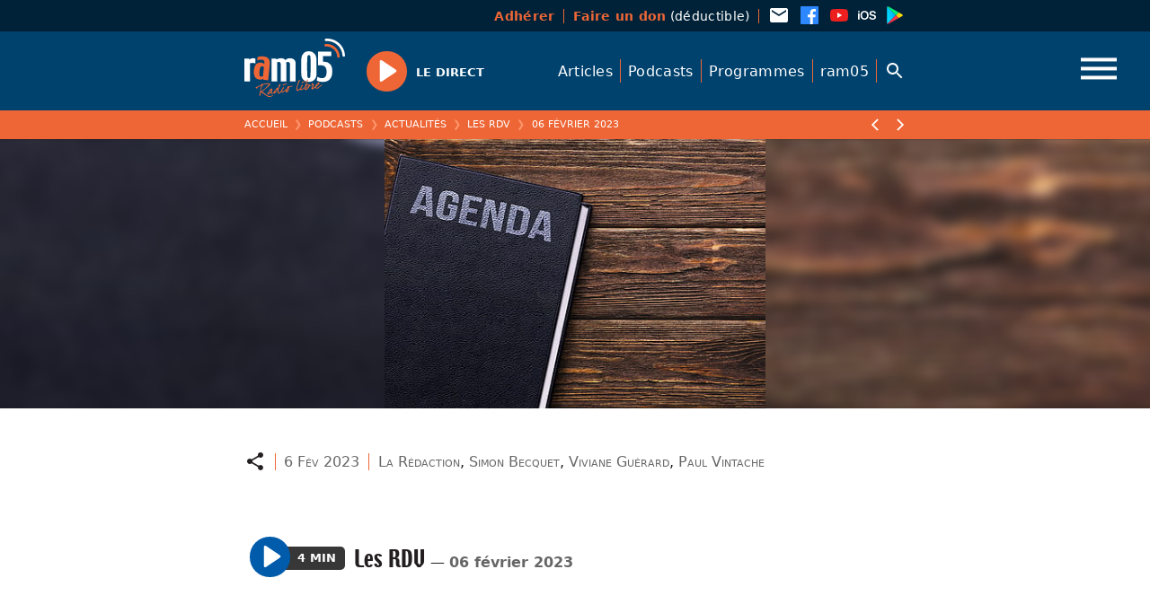

--- FILE ---
content_type: application/javascript
request_url: https://ram05.fr/wp-content/themes/_/ram/script.js?v=315
body_size: 3472
content:
if (!String.prototype.endsWith) {
  String.prototype.endsWith = function (search, this_len) {
    if (this_len === undefined || this_len > this.length) {
      this_len = this.length
    }
    return this.substring(this_len - search.length, this_len) === search
  }
}

var $playerContainer
var $sitePlayer = $(".player")
var mainPlayer

var currentSource
var sourceDirect = $(".main_player").attr("src")

var $playerLabel = $('<div class="plyr__controls__item player__label"></div>')

// var useHLS = false // Hls.isSupported()
var useHLS = Hls.isSupported()

function hideQalityMenu() {
  $("head").append(
    '<style type="text/css">.player--direct .plyr__menu { display: none; }</style>'
  )
}

if (!useHLS) hideQalityMenu()

var timerId
var metaRefreshing = false
function stopRefreshMeta() {
  metaRefreshing = false
  clearInterval(timerId)
}
function refreshMeta() {
  metaRefreshing = true
  addPlayerTitle(
    "<div><em>Le Direct</em></div><span class=player__label__name>—</span>"
  )
  getMetaData()
}
function getMetaData() {
  $.ajax("/stream-metadata")
    .done(function (res) {
      if (!metaRefreshing) return
      if (res !== "") {
        res = res.replace(/^\.R\.A\.M\.\s*/, "")
        if (res !== "?") {
          if (!res) {
            res = "—"
          } else {
            document.title = "📻 " + res + " — ram05"
          }
          addPlayerTitle(
            "<div><em>Le Direct</em></div><span class=player__label__name>" +
              res +
              "</span>"
          )
        }
        timerId = setTimeout(getMetaData, 20 * 1000)
      } else {
        timerId = setTimeout(getMetaData, 10 * 1000)
      }
    })
    .fail(function (res, error) {
      console.log("stream-metadata error", error)
    })
}

$body.on("click", ".custom_play", function () {
  $this = $(this)
  var data = $this.data()
  if (data.streamUrl === "_direct_") {
    listenUrl(sourceDirect, false)
  } else {
    listenUrl(data.streamUrl, true)
    if (data.name) {
      document.title = "🎧 " + data.cat + " — " + data.name + " — ram05"
      addPlayerTitle(
        "<div><em>Podcast —</em> <a class=player__label__cat href='" +
          data.catHref +
          "'>" +
          data.cat +
          "</a></div><a class=player__label__name href='" +
          data.href +
          "'>" +
          data.name +
          "</a>"
      )
    }
  }
})

var hls
function initHls() {
  if (useHLS) {
    mainPlayer.media.src = null
    hls = new Hls({ backBufferLength: 0 })
    hls.attachMedia(mainPlayer.media)

    // hls.on(Hls.Events.MANIFEST_PARSED, function (event, data) {
    //   const availableQualities = hls.levels.map((l) => l.bitrate)
    //   console.log(availableQualities)
    // })

    // hls.on(Hls.Events.LEVEL_SWITCHING, function (event, data) {
    //   console.log("Hls.Events.LEVEL_SWITCHING", data.level)
    // })

    hls.on(Hls.Events.ERROR, function (event, data) {
      if (data.type === Hls.ErrorTypes.NETWORK_ERROR) {
        hls.destroy()
        mainPlayer.source = {
          type: "audio",
          sources: [{ src: sourceDirect, type: "audio/mp3" }],
        }
        hideQalityMenu()
        addPlayerTitle("")
        $playerContainer
          .removeClass("player--podcast")
          .addClass("player--direct")
        return
      }

      if (data.fatal) {
        switch (data.type) {
          case Hls.ErrorTypes.MEDIA_ERROR:
            console.log("fatal media error encountered, try to recover")
            hls.recoverMediaError()
            break
          default:
            console.log("fatal media error", data)
            hls.destroy()
            break
        }
      }
    })

    hls.loadSource(
      "https://ramradiolibre.radiohls.infomaniak.com/ramradiolibre/manifest.m3u8"
    )
  }
}

function initPlayer(source, isPodcast, noPlay) {
  currentSource = source

  if (hls) hls.destroy()

  mainPlayer.source = {
    type: "audio",
    sources: [{ src: source, type: "audio/mp3" }],
  }

  if (source === sourceDirect) initHls()

  if (!noPlay) {
    mainPlayer.on("ready", function () {
      mainPlayer.play()
    })
  }
  if (isPodcast) {
    $playerContainer.removeClass("player--direct").addClass("player--podcast")
    setTimeout(() => {
      var dwn = document.querySelector('a[data-plyr="download"]')
      if (dwn) dwn.href = source
    }, 0)
  } else {
    $playerContainer.removeClass("player--podcast").addClass("player--direct")
  }
  addPlayerTitle("")
}

function listenUrl(source, isPodcast, noPlay) {
  if (!$sitePlayer.hasClass("player--open")) {
    $sitePlayer.addClass("player--open")
  }
  if (currentSource.endsWith(source)) {
    mainPlayer.togglePlay()
  } else {
    initPlayer(source, isPodcast, noPlay)
  }
}

function addPlayerTitle(html) {
  $playerLabel.html(html)
  if ($playerContainer.find($playerLabel).length === 0) {
    $playerContainer.find(".plyr__controls > :first-child").after($playerLabel)
  }
}

function updateQuality(newQuality) {
  if (hls) {
    hls.levels.forEach((level, levelIndex) => {
      // console.log("New quality " + (newQuality - 2))
      hls.currentLevel = newQuality - 2
    })
  }
}

$(function () {
  var options = {
    controls: [
      "play",
      "progress",
      "current-time",
      "duration",
      "download",
      "settings",
      "mute",
      "volume",
    ],
  }
  if (useHLS) {
    options.quality = {
      default: 1,
      options: [1, 4, 3, 2],
      forced: true,
      onChange: (e) => updateQuality(e),
    }
    options.i18n = {
      qualityLabel: {
        1: "Auto",
        4: "Meilleure",
        3: "Moyenne",
        2: "Basse",
      },
    }
  }
  mainPlayer = new Plyr(".main_player", options)
  mainPlayer.on("volumechange", function (e) {
    var vol = e.detail.plyr.volume
    var muted = e.detail.plyr.muted
    if (tcf.player.list) {
      tcf.player.list.forEach(function (p) {
        p.volume = vol
        p.muted = muted
      })
    }
  })
  mainPlayer.on("ratechange", function (e) {
    var speed = e.detail.plyr.speed
    if (tcf.player.list) {
      tcf.player.list.forEach(function (p) {
        p.speed = speed
      })
    }
  })
  mainPlayer.on("pause", function (e) {
    stopRefreshMeta()
    $(".custom_play button").removeClass("plyr__control--pressed")
    if (!useHLS && currentSource.endsWith(sourceDirect)) {
      mainPlayer.media.currentTime = 0
      mainPlayer.media.src = sourceDirect
    }
  })
  mainPlayer.on("playing", function (e) {
    $(".custom_play button").removeClass("plyr__control--pressed")
    if (currentSource.endsWith(sourceDirect)) {
      mainPlayer.speed = 1
      refreshMeta()
      pressButton($(".custom_play[data-stream-url=_direct_] button"))
    } else {
      stopRefreshMeta()
      findCurrentPlaying()
    }
  })
  mainPlayer.on("play", function () {
    if (tcf.player.list) {
      tcf.player.list.forEach(function (p) {
        if (mainPlayer !== p) p.pause()
      })
    }
  })
  $playerContainer = $(mainPlayer.elements.container)
  initPlayer(sourceDirect, false, true)
})

function findCurrentPlaying() {
  var reg = new RegExp("^(https?://)?(" + location.host + ")?")
  var streamUrl = currentSource.replace(reg, "")
  pressButton($(".custom_play[data-stream-url$='" + streamUrl + "'] button"))
}

function pressButton($btn) {
  $btn.addClass("plyr__control--pressed")
}

tcf.player.options = {
  controls: ["play", "progress", "current-time"],
  settings: ["speed", "quality"],
}

$document.on("tcf.render", function () {
  if (mainPlayer) {
    findCurrentPlaying()
  }
  addShareButton()
})

$document.on("tcf.player.play", function () {
  if (mainPlayer) {
    mainPlayer.pause()
  }
})

/*  */

var $logoClone = $('<div class="logo--clone"><div>')
$logo = $(".logo")
$logoClone.append($logo.clone())
$("body > .nav > .scroller > .leaf").prepend($logoClone)

$document.on("tcf.open-panel", function () {
  $logoClone.css("margin-top", $logo[0].getBoundingClientRect().top + "px")
})

var $expand = $('<span class="menu_expand"></span>')
$expand.on("click", function (e) {
  var $this = $(this)
  $this.parent().toggleClass("menu_open")
})
$(".nav .menu__item--parent").prepend($expand)

function addShareButton() {
  var $cartouche = $(".cartouche > .leaf")

  if (
    $cartouche.length &&
    (navigator.clipboard || navigator.share || $body.hasClass("wpappninja"))
  ) {
    var $btn = $(
      '<button class="btn-share" title="Partager">' +
        '<span class="sr-only">Partager</span>' +
        '<span><svg viewBox="0 0 24 24" width="24" height="24" aria-hidden="true" focusable="false" tabindex="-1" id="svg-share"><path fill="currentColor" d="M18 16.08c-.76 0-1.44.3-1.96.77L8.91 12.7c.05-.23.09-.46.09-.7s-.04-.47-.09-.7l7.05-4.11c.54.5 1.25.81 2.04.81 1.66 0 3-1.34 3-3s-1.34-3-3-3-3 1.34-3 3c0 .24.04.47.09.7L8.04 9.81C7.5 9.31 6.79 9 6 9c-1.66 0-3 1.34-3 3s1.34 3 3 3c.79 0 1.5-.31 2.04-.81l7.12 4.16c-.05.21-.08.43-.08.65 0 1.61 1.31 2.92 2.92 2.92s2.92-1.31 2.92-2.92-1.31-2.92-2.92-2.92z"/></svg></span>' +
        "</button>"
    )
    $cartouche.prepend($btn)

    if ($body.hasClass("wpappninja")) {
      $btn.on("click", function () {
        location.href =
          "/?wpappninjasharetext=" +
          encodeURIComponent(document.title) +
          "&wpappninjasharelink=" +
          encodeURIComponent(location.href.replace(/\?wpappninja(.*)$/, ""))
      })
    } else if (navigator.share) {
      $btn.on("click", function () {
        navigator.share({
          title: document.title,
          url: location.href,
        })
      })
    } else if (navigator.clipboard) {
      $btn.on("click", function () {
        navigator.clipboard.writeText(location.href)
        var message =
          '"' + location.href + '"<br>copié dans votre presse-papier'
        var $message = $(
          '<div class="share-message"><span>' + message + "</span></div>"
        )
        $cartouche.parent().prepend($message)

        setInterval(function () {
          $message.addClass("open")
          setInterval(function () {
            $message.removeClass("open")
            setInterval(function () {
              $message.remove()
            }, 1000)
          }, 3000)
        }, 100)
      })
    }
  }
}

/*  */

function dateToYMD(date) {
  var d = date.getDate()
  var m = date.getMonth() + 1
  var y = date.getFullYear()
  return y + "/" + (m <= 9 ? "0" + m : m) + "/" + (d <= 9 ? "0" + d : d)
}

$body.on("change", "#progs__date__input", function () {
  var input = this.value
  var d = new Date(input)
  if (!isNaN(d.getTime())) {
    go("/programmes/" + dateToYMD(d))
  }
})
